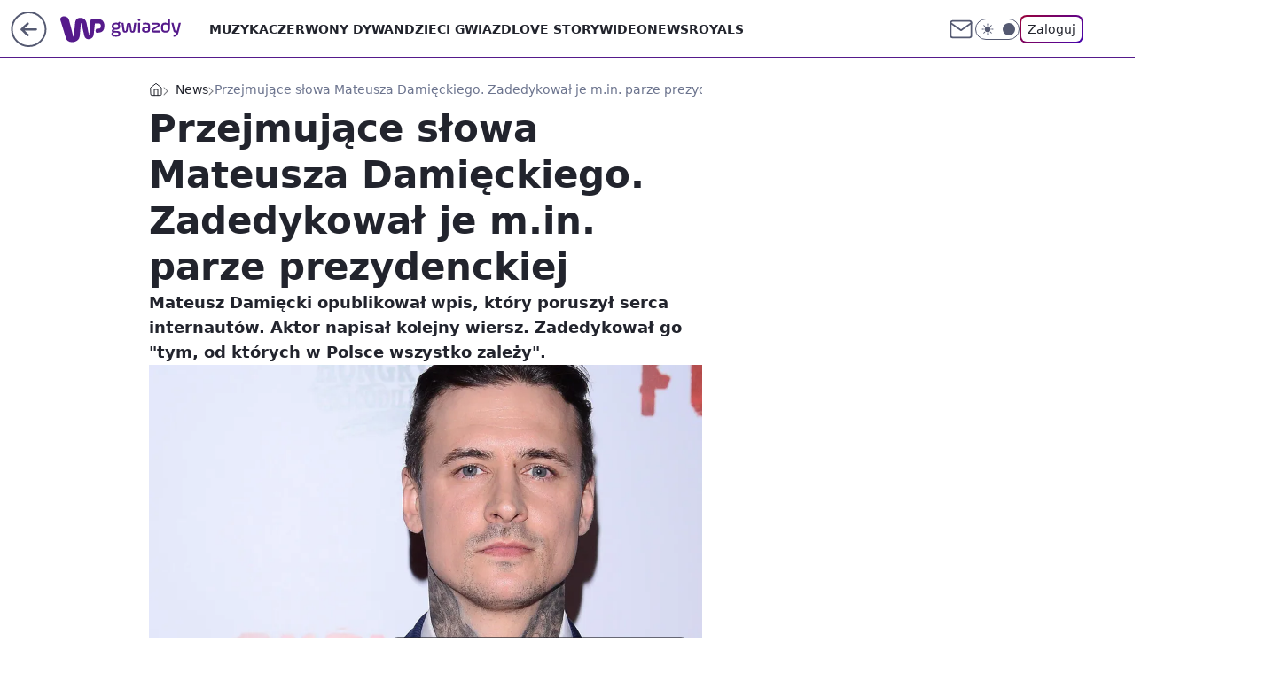

--- FILE ---
content_type: application/javascript
request_url: https://rek.www.wp.pl/gaf.js?rv=2&sn=gwiazdy&pvid=05573698912e2410a996&rekids=234609&phtml=gwiazdy.wp.pl%2Fwymowne-slowa-mateusza-damieckiego-kieruje-je-do-prezydenta-6702004649560704a&abtest=adtech%7CPRGM-1047%7CA%3Badtech%7CPU-335%7CB%3Badtech%7CPRG-3468%7CB%3Badtech%7CPRGM-1036%7CD%3Badtech%7CFP-76%7CA%3Badtech%7CPRGM-1356%7CA%3Badtech%7CPRGM-1419%7CC%3Badtech%7CPRGM-1589%7CA%3Badtech%7CPRGM-1576%7CD%3Badtech%7CPRGM-1443%7CA%3Badtech%7CPRGM-1421%7CA%3Badtech%7CPRGM-1587%7CD%3Badtech%7CPRGM-1215%7CC&PWA_adbd=0&darkmode=0&highLayout=0&layout=wide&navType=navigate&cdl=0&ctype=article&ciab=IAB1-2%2CIAB-v3-386%2CIAB11-4&cuct=PK-71&cid=6702004649560704&csystem=ncr&cdate=2021-11-06&ccategory=news&REKtagi=mateusz_damiecki%3Bandrzej_duda%3Bustawa_antyaborcyjna&vw=1280&vh=720&p1=0&spin=zcls3yen&bcv=2
body_size: 9080
content:
zcls3yen({"spin":"zcls3yen","bunch":234609,"context":{"dsa":false,"minor":false,"bidRequestId":"b5bf0944-c558-449b-aa64-6fe923eabceb","maConfig":{"timestamp":"2026-01-15T08:59:46.335Z"},"dfpConfig":{"timestamp":"2026-01-15T11:58:29.480Z"},"sda":[],"targeting":{"client":{},"server":{},"query":{"PWA_adbd":"0","REKtagi":"mateusz_damiecki;andrzej_duda;ustawa_antyaborcyjna","abtest":"adtech|PRGM-1047|A;adtech|PU-335|B;adtech|PRG-3468|B;adtech|PRGM-1036|D;adtech|FP-76|A;adtech|PRGM-1356|A;adtech|PRGM-1419|C;adtech|PRGM-1589|A;adtech|PRGM-1576|D;adtech|PRGM-1443|A;adtech|PRGM-1421|A;adtech|PRGM-1587|D;adtech|PRGM-1215|C","bcv":"2","ccategory":"news","cdate":"2021-11-06","cdl":"0","ciab":"IAB1-2,IAB-v3-386,IAB11-4","cid":"6702004649560704","csystem":"ncr","ctype":"article","cuct":"PK-71","darkmode":"0","highLayout":"0","layout":"wide","navType":"navigate","p1":"0","phtml":"gwiazdy.wp.pl/wymowne-slowa-mateusza-damieckiego-kieruje-je-do-prezydenta-6702004649560704a","pvid":"05573698912e2410a996","rekids":"234609","rv":"2","sn":"gwiazdy","spin":"zcls3yen","vh":"720","vw":"1280"}},"directOnly":0,"geo":{"country":"840","region":"","city":""},"statid":"","mlId":"","rshsd":"3","isRobot":false,"curr":{"EUR":4.2192,"USD":3.6346,"CHF":4.5302,"GBP":4.8692},"rv":"2","status":{"advf":2,"ma":2,"ma_ads-bidder":2,"ma_cpv-bidder":2,"ma_high-cpm-bidder":2}},"slots":{"10":{"delivered":"","campaign":null,"dfpConfig":null},"11":{"delivered":"1","campaign":null,"dfpConfig":{"placement":"/89844762/Desktop_Gwiazdy.wp.pl_x11_art","roshash":"DGOR","ceil":100,"sizes":[[336,280],[640,280],[300,250]],"namedSizes":["fluid"],"div":"div-gpt-ad-x11-art","targeting":{"DFPHASH":"ADLO","emptygaf":"0"},"gfp":"DGOR"}},"12":{"delivered":"1","campaign":null,"dfpConfig":{"placement":"/89844762/Desktop_Gwiazdy.wp.pl_x12_art","roshash":"DGOR","ceil":100,"sizes":[[336,280],[640,280],[300,250]],"namedSizes":["fluid"],"div":"div-gpt-ad-x12-art","targeting":{"DFPHASH":"ADLO","emptygaf":"0"},"gfp":"DGOR"}},"13":{"delivered":"1","campaign":null,"dfpConfig":{"placement":"/89844762/Desktop_Gwiazdy.wp.pl_x13_art","roshash":"DGOR","ceil":100,"sizes":[[336,280],[640,280],[300,250]],"namedSizes":["fluid"],"div":"div-gpt-ad-x13-art","targeting":{"DFPHASH":"ADLO","emptygaf":"0"},"gfp":"DGOR"}},"14":{"delivered":"1","campaign":{"id":"188334","adm":{"bunch":"234609","creations":[{"height":250,"showLabel":true,"src":"https://mamc.wpcdn.pl/188334/1768293280496/300x250_RABAT.jpg","trackers":{"click":[""],"cview":["//ma.wp.pl/ma.gif?clid=36d4f1d950aab392a9c26b186b340e10\u0026SN=gwiazdy\u0026pvid=05573698912e2410a996\u0026action=cvimp\u0026pg=gwiazdy.wp.pl\u0026par=slotSizeWxH%3D300x250%26creationID%3D1470422%26test%3D0%26order%3D258264%26ttl%3D1768790710%26platform%3D8%26ip%3DcgJVTPQw1usBZlxOnOMCx_BdClGf-V133uDlgV4wl00%26workfID%3D188334%26emission%3D3044832%26is_robot%3D0%26bidTimestamp%3D1768704310%26contentID%3D6702004649560704%26billing%3Dcpv%26geo%3D840%253B%253B%26publisherID%3D308%26domain%3Dgwiazdy.wp.pl%26cur%3DPLN%26editedTimestamp%3D1768293293%26hBidPrice%3DDGJNTcf%26tpID%3D1402919%26pricingModel%3Dlbl-5YMMmFm45UQWRkZYJ-BewseZlMxK5CG3mFY0EnE%26iabPageCategories%3D%26hBudgetRate%3DDGJNTcf%26device%3DPERSONAL_COMPUTER%26rekid%3D234609%26seatFee%3D3Uo_esA7a_Hybj2DAa8Ehw1AvNXS-kbX9wUCVv5CHoI%26client_id%3D77103%26source%3DTG%26pvid%3D05573698912e2410a996%26partnerID%3D%26bidderID%3D11%26utility%3DM-TyoXLAtsxNJGIJYCPAjH395e8MnnauHCFWTp9wH9UK29AzaKbB0gJFl78xFQoq%26conversionValue%3D0%26ssp%3Dwp.pl%26seatID%3D36d4f1d950aab392a9c26b186b340e10%26org_id%3D25%26is_adblock%3D0%26isDev%3Dfalse%26medium%3Ddisplay%26bidReqID%3Db5bf0944-c558-449b-aa64-6fe923eabceb%26targetDomain%3Dmokosh.pl%26iabSiteCategories%3D%26sn%3Dgwiazdy%26userID%3D__UNKNOWN_TELL_US__%26inver%3D2%26slotID%3D014"],"impression":["//ma.wp.pl/ma.gif?clid=36d4f1d950aab392a9c26b186b340e10\u0026SN=gwiazdy\u0026pvid=05573698912e2410a996\u0026action=delivery\u0026pg=gwiazdy.wp.pl\u0026par=billing%3Dcpv%26geo%3D840%253B%253B%26publisherID%3D308%26domain%3Dgwiazdy.wp.pl%26cur%3DPLN%26editedTimestamp%3D1768293293%26hBidPrice%3DDGJNTcf%26tpID%3D1402919%26pricingModel%3Dlbl-5YMMmFm45UQWRkZYJ-BewseZlMxK5CG3mFY0EnE%26iabPageCategories%3D%26hBudgetRate%3DDGJNTcf%26device%3DPERSONAL_COMPUTER%26rekid%3D234609%26seatFee%3D3Uo_esA7a_Hybj2DAa8Ehw1AvNXS-kbX9wUCVv5CHoI%26client_id%3D77103%26source%3DTG%26pvid%3D05573698912e2410a996%26partnerID%3D%26bidderID%3D11%26utility%3DM-TyoXLAtsxNJGIJYCPAjH395e8MnnauHCFWTp9wH9UK29AzaKbB0gJFl78xFQoq%26conversionValue%3D0%26ssp%3Dwp.pl%26seatID%3D36d4f1d950aab392a9c26b186b340e10%26org_id%3D25%26is_adblock%3D0%26isDev%3Dfalse%26medium%3Ddisplay%26bidReqID%3Db5bf0944-c558-449b-aa64-6fe923eabceb%26targetDomain%3Dmokosh.pl%26iabSiteCategories%3D%26sn%3Dgwiazdy%26userID%3D__UNKNOWN_TELL_US__%26inver%3D2%26slotID%3D014%26slotSizeWxH%3D300x250%26creationID%3D1470422%26test%3D0%26order%3D258264%26ttl%3D1768790710%26platform%3D8%26ip%3DcgJVTPQw1usBZlxOnOMCx_BdClGf-V133uDlgV4wl00%26workfID%3D188334%26emission%3D3044832%26is_robot%3D0%26bidTimestamp%3D1768704310%26contentID%3D6702004649560704"],"view":["//ma.wp.pl/ma.gif?clid=36d4f1d950aab392a9c26b186b340e10\u0026SN=gwiazdy\u0026pvid=05573698912e2410a996\u0026action=view\u0026pg=gwiazdy.wp.pl\u0026par=iabSiteCategories%3D%26sn%3Dgwiazdy%26userID%3D__UNKNOWN_TELL_US__%26inver%3D2%26slotID%3D014%26slotSizeWxH%3D300x250%26creationID%3D1470422%26test%3D0%26order%3D258264%26ttl%3D1768790710%26platform%3D8%26ip%3DcgJVTPQw1usBZlxOnOMCx_BdClGf-V133uDlgV4wl00%26workfID%3D188334%26emission%3D3044832%26is_robot%3D0%26bidTimestamp%3D1768704310%26contentID%3D6702004649560704%26billing%3Dcpv%26geo%3D840%253B%253B%26publisherID%3D308%26domain%3Dgwiazdy.wp.pl%26cur%3DPLN%26editedTimestamp%3D1768293293%26hBidPrice%3DDGJNTcf%26tpID%3D1402919%26pricingModel%3Dlbl-5YMMmFm45UQWRkZYJ-BewseZlMxK5CG3mFY0EnE%26iabPageCategories%3D%26hBudgetRate%3DDGJNTcf%26device%3DPERSONAL_COMPUTER%26rekid%3D234609%26seatFee%3D3Uo_esA7a_Hybj2DAa8Ehw1AvNXS-kbX9wUCVv5CHoI%26client_id%3D77103%26source%3DTG%26pvid%3D05573698912e2410a996%26partnerID%3D%26bidderID%3D11%26utility%3DM-TyoXLAtsxNJGIJYCPAjH395e8MnnauHCFWTp9wH9UK29AzaKbB0gJFl78xFQoq%26conversionValue%3D0%26ssp%3Dwp.pl%26seatID%3D36d4f1d950aab392a9c26b186b340e10%26org_id%3D25%26is_adblock%3D0%26isDev%3Dfalse%26medium%3Ddisplay%26bidReqID%3Db5bf0944-c558-449b-aa64-6fe923eabceb%26targetDomain%3Dmokosh.pl"]},"transparentPlaceholder":false,"type":"image","url":"https://mokosh.pl/pl/p/Trzyetapowy-zabieg-stymulujacy-odnowe-skory-Pokrzywa-z-mieta-3x7ml-/921?utm_source=wp.pl\u0026utm_medium=display\u0026utm_campaign=trzy-etapowy","width":300}],"redir":"https://ma.wp.pl/redirma?SN=gwiazdy\u0026pvid=05573698912e2410a996\u0026par=hBidPrice%3DDGJNTcf%26client_id%3D77103%26bidReqID%3Db5bf0944-c558-449b-aa64-6fe923eabceb%26userID%3D__UNKNOWN_TELL_US__%26creationID%3D1470422%26emission%3D3044832%26billing%3Dcpv%26domain%3Dgwiazdy.wp.pl%26targetDomain%3Dmokosh.pl%26iabSiteCategories%3D%26workfID%3D188334%26pricingModel%3Dlbl-5YMMmFm45UQWRkZYJ-BewseZlMxK5CG3mFY0EnE%26is_adblock%3D0%26sn%3Dgwiazdy%26publisherID%3D308%26iabPageCategories%3D%26seatFee%3D3Uo_esA7a_Hybj2DAa8Ehw1AvNXS-kbX9wUCVv5CHoI%26bidderID%3D11%26org_id%3D25%26test%3D0%26contentID%3D6702004649560704%26geo%3D840%253B%253B%26cur%3DPLN%26tpID%3D1402919%26pvid%3D05573698912e2410a996%26inver%3D2%26hBudgetRate%3DDGJNTcf%26device%3DPERSONAL_COMPUTER%26source%3DTG%26conversionValue%3D0%26seatID%3D36d4f1d950aab392a9c26b186b340e10%26medium%3Ddisplay%26platform%3D8%26editedTimestamp%3D1768293293%26rekid%3D234609%26isDev%3Dfalse%26slotID%3D014%26order%3D258264%26ttl%3D1768790710%26bidTimestamp%3D1768704310%26partnerID%3D%26utility%3DM-TyoXLAtsxNJGIJYCPAjH395e8MnnauHCFWTp9wH9UK29AzaKbB0gJFl78xFQoq%26ssp%3Dwp.pl%26slotSizeWxH%3D300x250%26ip%3DcgJVTPQw1usBZlxOnOMCx_BdClGf-V133uDlgV4wl00%26is_robot%3D0\u0026url=","slot":"14"},"creative":{"Id":"1470422","provider":"ma_cpv-bidder","roshash":"DGJM","height":250,"width":300,"touchpointId":"1402919","source":{"bidder":"cpv-bidder"}},"sellingModel":{"model":"CPM_INT"}},"dfpConfig":{"placement":"/89844762/Desktop_Gwiazdy.wp.pl_x14_art","roshash":"DGOR","ceil":100,"sizes":[[336,280],[640,280],[300,250]],"namedSizes":["fluid"],"div":"div-gpt-ad-x14-art","targeting":{"DFPHASH":"ADLO","emptygaf":"0"},"gfp":"DGOR"}},"15":{"delivered":"1","campaign":null,"dfpConfig":{"placement":"/89844762/Desktop_Gwiazdy.wp.pl_x15","roshash":"DGOR","ceil":100,"sizes":[[728,90],[970,300],[950,90],[980,120],[980,90],[970,150],[970,90],[970,250],[930,180],[950,200],[750,100],[970,66],[750,200],[960,90],[970,100],[750,300],[970,200],[950,300]],"namedSizes":["fluid"],"div":"div-gpt-ad-x15","targeting":{"DFPHASH":"ADLO","emptygaf":"0"},"gfp":"DGOR"}},"16":{"delivered":"1","campaign":null,"dfpConfig":{"placement":"/89844762/Desktop_Gwiazdy.wp.pl_x16","roshash":"DGOR","ceil":100,"sizes":[[728,90],[970,300],[950,90],[980,120],[980,90],[970,150],[970,90],[970,250],[930,180],[950,200],[750,100],[970,66],[750,200],[960,90],[970,100],[750,300],[970,200],[950,300]],"namedSizes":["fluid"],"div":"div-gpt-ad-x16","targeting":{"DFPHASH":"ADLO","emptygaf":"0"},"gfp":"DGOR"}},"17":{"delivered":"1","campaign":null,"dfpConfig":{"placement":"/89844762/Desktop_Gwiazdy.wp.pl_x17","roshash":"DGOR","ceil":100,"sizes":[[728,90],[970,300],[950,90],[980,120],[980,90],[970,150],[970,90],[970,250],[930,180],[950,200],[750,100],[970,66],[750,200],[960,90],[970,100],[750,300],[970,200],[950,300]],"namedSizes":["fluid"],"div":"div-gpt-ad-x17","targeting":{"DFPHASH":"ADLO","emptygaf":"0"},"gfp":"DGOR"}},"18":{"delivered":"1","campaign":null,"dfpConfig":{"placement":"/89844762/Desktop_Gwiazdy.wp.pl_x18","roshash":"DGOR","ceil":100,"sizes":[[728,90],[970,300],[950,90],[980,120],[980,90],[970,150],[970,90],[970,250],[930,180],[950,200],[750,100],[970,66],[750,200],[960,90],[970,100],[750,300],[970,200],[950,300]],"namedSizes":["fluid"],"div":"div-gpt-ad-x18","targeting":{"DFPHASH":"ADLO","emptygaf":"0"},"gfp":"DGOR"}},"19":{"delivered":"1","campaign":null,"dfpConfig":{"placement":"/89844762/Desktop_Gwiazdy.wp.pl_x19","roshash":"DGOR","ceil":100,"sizes":[[728,90],[970,300],[950,90],[980,120],[980,90],[970,150],[970,90],[970,250],[930,180],[950,200],[750,100],[970,66],[750,200],[960,90],[970,100],[750,300],[970,200],[950,300]],"namedSizes":["fluid"],"div":"div-gpt-ad-x19","targeting":{"DFPHASH":"ADLO","emptygaf":"0"},"gfp":"DGOR"}},"2":{"delivered":"1","campaign":{"id":"188195","capping":"PWAck=27120611\u0026PWAclt=2400\u0026tpl=1","adm":{"bunch":"234609","creations":[{"cbConfig":{"blur":false,"bottomBar":false,"fullPage":false,"message":"Przekierowanie za {{time}} sekund{{y}}","timeout":15000},"height":600,"pixels":["//ad.doubleclick.net/ddm/trackimp/N1731505.4954855HVP_POL/B34864612.437622079;dc_trk_aid=631201252;dc_trk_cid=248547714;ord=1768704310;dc_lat=;dc_rdid=;tag_for_child_directed_treatment=;tfua=;gdpr=${GDPR};gdpr_consent=${GDPR_CONSENT_755};ltd=${LIMITED_ADS};dc_tdv=1?"],"showLabel":false,"src":"https://mamc.wpcdn.pl/188195/1767968757465/1200x600/1200x600/index.html","trackers":{"click":[""],"cview":["//ma.wp.pl/ma.gif?clid=2756484462c54389dac6407e48e5709b\u0026SN=gwiazdy\u0026pvid=05573698912e2410a996\u0026action=cvimp\u0026pg=gwiazdy.wp.pl\u0026par=workfID%3D188195%26tpID%3D1402315%26seatID%3D2756484462c54389dac6407e48e5709b%26iabSiteCategories%3D%26conversionValue%3D0%26slotID%3D002%26cur%3DPLN%26utility%3DaJ3NgpvCu9xr2FzZhV9YkpmoloQ3VpmKasj6IAs97REBjdt21Soxgb3z7pdm0WGl%26medium%3Ddisplay%26bidReqID%3Db5bf0944-c558-449b-aa64-6fe923eabceb%26domain%3Dgwiazdy.wp.pl%26source%3DTG%26iabPageCategories%3D%26hBudgetRate%3DDGJOXgj%26partnerID%3D%26platform%3D8%26ip%3DAgb615BK0UyFKZWbBn9xt3Bi9m7iDuXMAknKFlDboWQ%26targetDomain%3Dpepco.pl%26org_id%3D25%26emission%3D3044619%26editedTimestamp%3D1767968859%26seatFee%3DeIy5YKGYZsGS5KrskeC9urs7_QK1LpLwhBKPThYsZPQ%26pricingModel%3DjqTorsK3CvfdaljY2qFYCrkkEgcVygPm-_MUbkzgtiY%26is_adblock%3D0%26pvid%3D05573698912e2410a996%26isDev%3Dfalse%26ssp%3Dwp.pl%26device%3DPERSONAL_COMPUTER%26rekid%3D234609%26order%3D265941%26ttl%3D1768790710%26userID%3D__UNKNOWN_TELL_US__%26publisherID%3D308%26inver%3D2%26slotSizeWxH%3D1200x600%26test%3D0%26billing%3Dcpv%26bidderID%3D11%26client_id%3D50141%26is_robot%3D0%26sn%3Dgwiazdy%26geo%3D840%253B%253B%26bidTimestamp%3D1768704310%26hBidPrice%3DDGJOXgj%26contentID%3D6702004649560704%26creationID%3D1469526"],"impression":["//ma.wp.pl/ma.gif?clid=2756484462c54389dac6407e48e5709b\u0026SN=gwiazdy\u0026pvid=05573698912e2410a996\u0026action=delivery\u0026pg=gwiazdy.wp.pl\u0026par=contentID%3D6702004649560704%26creationID%3D1469526%26workfID%3D188195%26tpID%3D1402315%26seatID%3D2756484462c54389dac6407e48e5709b%26iabSiteCategories%3D%26conversionValue%3D0%26slotID%3D002%26cur%3DPLN%26utility%3DaJ3NgpvCu9xr2FzZhV9YkpmoloQ3VpmKasj6IAs97REBjdt21Soxgb3z7pdm0WGl%26medium%3Ddisplay%26bidReqID%3Db5bf0944-c558-449b-aa64-6fe923eabceb%26domain%3Dgwiazdy.wp.pl%26source%3DTG%26iabPageCategories%3D%26hBudgetRate%3DDGJOXgj%26partnerID%3D%26platform%3D8%26ip%3DAgb615BK0UyFKZWbBn9xt3Bi9m7iDuXMAknKFlDboWQ%26targetDomain%3Dpepco.pl%26org_id%3D25%26emission%3D3044619%26editedTimestamp%3D1767968859%26seatFee%3DeIy5YKGYZsGS5KrskeC9urs7_QK1LpLwhBKPThYsZPQ%26pricingModel%3DjqTorsK3CvfdaljY2qFYCrkkEgcVygPm-_MUbkzgtiY%26is_adblock%3D0%26pvid%3D05573698912e2410a996%26isDev%3Dfalse%26ssp%3Dwp.pl%26device%3DPERSONAL_COMPUTER%26rekid%3D234609%26order%3D265941%26ttl%3D1768790710%26userID%3D__UNKNOWN_TELL_US__%26publisherID%3D308%26inver%3D2%26slotSizeWxH%3D1200x600%26test%3D0%26billing%3Dcpv%26bidderID%3D11%26client_id%3D50141%26is_robot%3D0%26sn%3Dgwiazdy%26geo%3D840%253B%253B%26bidTimestamp%3D1768704310%26hBidPrice%3DDGJOXgj"],"view":["//ma.wp.pl/ma.gif?clid=2756484462c54389dac6407e48e5709b\u0026SN=gwiazdy\u0026pvid=05573698912e2410a996\u0026action=view\u0026pg=gwiazdy.wp.pl\u0026par=platform%3D8%26ip%3DAgb615BK0UyFKZWbBn9xt3Bi9m7iDuXMAknKFlDboWQ%26targetDomain%3Dpepco.pl%26org_id%3D25%26emission%3D3044619%26editedTimestamp%3D1767968859%26seatFee%3DeIy5YKGYZsGS5KrskeC9urs7_QK1LpLwhBKPThYsZPQ%26pricingModel%3DjqTorsK3CvfdaljY2qFYCrkkEgcVygPm-_MUbkzgtiY%26is_adblock%3D0%26pvid%3D05573698912e2410a996%26isDev%3Dfalse%26ssp%3Dwp.pl%26device%3DPERSONAL_COMPUTER%26rekid%3D234609%26order%3D265941%26ttl%3D1768790710%26userID%3D__UNKNOWN_TELL_US__%26publisherID%3D308%26inver%3D2%26slotSizeWxH%3D1200x600%26test%3D0%26billing%3Dcpv%26bidderID%3D11%26client_id%3D50141%26is_robot%3D0%26sn%3Dgwiazdy%26geo%3D840%253B%253B%26bidTimestamp%3D1768704310%26hBidPrice%3DDGJOXgj%26contentID%3D6702004649560704%26creationID%3D1469526%26workfID%3D188195%26tpID%3D1402315%26seatID%3D2756484462c54389dac6407e48e5709b%26iabSiteCategories%3D%26conversionValue%3D0%26slotID%3D002%26cur%3DPLN%26utility%3DaJ3NgpvCu9xr2FzZhV9YkpmoloQ3VpmKasj6IAs97REBjdt21Soxgb3z7pdm0WGl%26medium%3Ddisplay%26bidReqID%3Db5bf0944-c558-449b-aa64-6fe923eabceb%26domain%3Dgwiazdy.wp.pl%26source%3DTG%26iabPageCategories%3D%26hBudgetRate%3DDGJOXgj%26partnerID%3D"]},"transparentPlaceholder":false,"type":"iframe","url":"https://ad.doubleclick.net/ddm/trackclk/N1731505.4954855HVP_POL/B34864612.437622079;dc_trk_aid=631201252;dc_trk_cid=248547714;dc_lat=;dc_rdid=;tag_for_child_directed_treatment=;tfua=;gdpr=${GDPR};gdpr_consent=${GDPR_CONSENT_755};ltd=${LIMITED_ADS};dc_tdv=1","width":1200}],"redir":"https://ma.wp.pl/redirma?SN=gwiazdy\u0026pvid=05573698912e2410a996\u0026par=seatID%3D2756484462c54389dac6407e48e5709b%26iabSiteCategories%3D%26ttl%3D1768790710%26userID%3D__UNKNOWN_TELL_US__%26creationID%3D1469526%26workfID%3D188195%26order%3D265941%26cur%3DPLN%26utility%3DaJ3NgpvCu9xr2FzZhV9YkpmoloQ3VpmKasj6IAs97REBjdt21Soxgb3z7pdm0WGl%26medium%3Ddisplay%26source%3DTG%26editedTimestamp%3D1767968859%26pvid%3D05573698912e2410a996%26isDev%3Dfalse%26conversionValue%3D0%26slotID%3D002%26targetDomain%3Dpepco.pl%26is_adblock%3D0%26ssp%3Dwp.pl%26device%3DPERSONAL_COMPUTER%26is_robot%3D0%26geo%3D840%253B%253B%26iabPageCategories%3D%26emission%3D3044619%26pricingModel%3DjqTorsK3CvfdaljY2qFYCrkkEgcVygPm-_MUbkzgtiY%26rekid%3D234609%26bidTimestamp%3D1768704310%26platform%3D8%26test%3D0%26client_id%3D50141%26hBidPrice%3DDGJOXgj%26partnerID%3D%26publisherID%3D308%26inver%3D2%26bidderID%3D11%26sn%3Dgwiazdy%26bidReqID%3Db5bf0944-c558-449b-aa64-6fe923eabceb%26domain%3Dgwiazdy.wp.pl%26slotSizeWxH%3D1200x600%26billing%3Dcpv%26hBudgetRate%3DDGJOXgj%26ip%3DAgb615BK0UyFKZWbBn9xt3Bi9m7iDuXMAknKFlDboWQ%26org_id%3D25%26seatFee%3DeIy5YKGYZsGS5KrskeC9urs7_QK1LpLwhBKPThYsZPQ%26contentID%3D6702004649560704%26tpID%3D1402315\u0026url=","slot":"2"},"creative":{"Id":"1469526","provider":"ma_cpv-bidder","roshash":"FOWZ","height":600,"width":1200,"touchpointId":"1402315","source":{"bidder":"cpv-bidder"}},"sellingModel":{"model":"CPM_INT"}},"dfpConfig":{"placement":"/89844762/Desktop_Gwiazdy.wp.pl_x02","roshash":"FOWZ","ceil":100,"sizes":[[970,300],[970,600],[750,300],[950,300],[980,600],[1920,870],[1200,600],[750,400],[960,640]],"namedSizes":["fluid"],"div":"div-gpt-ad-x02","targeting":{"DFPHASH":"CLTW","emptygaf":"0"},"gfp":"EMPS"}},"24":{"delivered":"","campaign":null,"dfpConfig":null},"25":{"delivered":"1","campaign":null,"dfpConfig":{"placement":"/89844762/Desktop_Gwiazdy.wp.pl_x25_art","roshash":"DGOR","ceil":100,"sizes":[[336,280],[640,280],[300,250]],"namedSizes":["fluid"],"div":"div-gpt-ad-x25-art","targeting":{"DFPHASH":"ADLO","emptygaf":"0"},"gfp":"DGOR"}},"27":{"delivered":"1","campaign":null,"dfpConfig":{"placement":"/89844762/Desktop_Gwiazdy.wp.pl_x27_art","roshash":"DGOR","ceil":100,"sizes":[[160,600]],"namedSizes":["fluid"],"div":"div-gpt-ad-x27-art","targeting":{"DFPHASH":"ADLO","emptygaf":"0"},"gfp":"DGOR"}},"28":{"delivered":"","campaign":null,"dfpConfig":null},"29":{"lazy":1,"delivered":"1","campaign":{"id":"188161","adm":{"bunch":"234609","creations":[{"height":250,"showLabel":true,"src":"https://mamc.wpcdn.pl/188161/1767956408070/WP_Dreams_300x250.jpg","trackers":{"click":[""],"cview":["//ma.wp.pl/ma.gif?clid=36d4f1d950aab392a9c26b186b340e10\u0026SN=gwiazdy\u0026pvid=05573698912e2410a996\u0026action=cvimp\u0026pg=gwiazdy.wp.pl\u0026par=userID%3D__UNKNOWN_TELL_US__%26editedTimestamp%3D1767956429%26sn%3Dgwiazdy%26geo%3D840%253B%253B%26hBidPrice%3DEHNSaflswCGQ%26utility%3Dnax714ajcknlYLSXdSwtX0sqXQ2M44CJ_5b158NoKpNzgtDon4u4aICEuoXUpCVr%26device%3DPERSONAL_COMPUTER%26creationID%3D1469370%26targetDomain%3Dbestfilm.pl%26pvid%3D05573698912e2410a996%26bidTimestamp%3D1768704310%26partnerID%3D%26inver%3D2%26domain%3Dgwiazdy.wp.pl%26cur%3DPLN%26workfID%3D188161%26seatFee%3DqCpZ6CXS82VtO6d15l17et1bgMKVof5BmA9kjICZ1vw%26iabPageCategories%3D%26isDev%3Dfalse%26conversionValue%3D0%26publisherID%3D308%26client_id%3D29799%26org_id%3D25%26order%3D265877%26iabSiteCategories%3D%26is_adblock%3D0%26hBudgetRate%3DDGJNXdl%26platform%3D8%26tpID%3D1402083%26source%3DTG%26is_robot%3D0%26bidderID%3D11%26emission%3D3044433%26pricingModel%3Dl_2at5eIZ4wS7nHrCUj3oiyKTk7D-aKrtRn8gM8orck%26ssp%3Dwp.pl%26rekid%3D234609%26ip%3DPibz6-eJtXXHe8mUTvryduVncZPjrgY9oTvocBEr40w%26slotID%3D029%26billing%3Dcpv%26medium%3Ddisplay%26bidReqID%3Db5bf0944-c558-449b-aa64-6fe923eabceb%26slotSizeWxH%3D300x250%26test%3D0%26seatID%3D36d4f1d950aab392a9c26b186b340e10%26ttl%3D1768790710%26contentID%3D6702004649560704"],"impression":["//ma.wp.pl/ma.gif?clid=36d4f1d950aab392a9c26b186b340e10\u0026SN=gwiazdy\u0026pvid=05573698912e2410a996\u0026action=delivery\u0026pg=gwiazdy.wp.pl\u0026par=geo%3D840%253B%253B%26hBidPrice%3DEHNSaflswCGQ%26utility%3Dnax714ajcknlYLSXdSwtX0sqXQ2M44CJ_5b158NoKpNzgtDon4u4aICEuoXUpCVr%26device%3DPERSONAL_COMPUTER%26creationID%3D1469370%26targetDomain%3Dbestfilm.pl%26pvid%3D05573698912e2410a996%26bidTimestamp%3D1768704310%26partnerID%3D%26inver%3D2%26domain%3Dgwiazdy.wp.pl%26cur%3DPLN%26workfID%3D188161%26seatFee%3DqCpZ6CXS82VtO6d15l17et1bgMKVof5BmA9kjICZ1vw%26iabPageCategories%3D%26isDev%3Dfalse%26conversionValue%3D0%26publisherID%3D308%26client_id%3D29799%26org_id%3D25%26order%3D265877%26iabSiteCategories%3D%26is_adblock%3D0%26hBudgetRate%3DDGJNXdl%26platform%3D8%26tpID%3D1402083%26source%3DTG%26is_robot%3D0%26bidderID%3D11%26emission%3D3044433%26pricingModel%3Dl_2at5eIZ4wS7nHrCUj3oiyKTk7D-aKrtRn8gM8orck%26ssp%3Dwp.pl%26rekid%3D234609%26ip%3DPibz6-eJtXXHe8mUTvryduVncZPjrgY9oTvocBEr40w%26slotID%3D029%26billing%3Dcpv%26medium%3Ddisplay%26bidReqID%3Db5bf0944-c558-449b-aa64-6fe923eabceb%26slotSizeWxH%3D300x250%26test%3D0%26seatID%3D36d4f1d950aab392a9c26b186b340e10%26ttl%3D1768790710%26contentID%3D6702004649560704%26userID%3D__UNKNOWN_TELL_US__%26editedTimestamp%3D1767956429%26sn%3Dgwiazdy"],"view":["//ma.wp.pl/ma.gif?clid=36d4f1d950aab392a9c26b186b340e10\u0026SN=gwiazdy\u0026pvid=05573698912e2410a996\u0026action=view\u0026pg=gwiazdy.wp.pl\u0026par=bidTimestamp%3D1768704310%26partnerID%3D%26inver%3D2%26domain%3Dgwiazdy.wp.pl%26cur%3DPLN%26workfID%3D188161%26seatFee%3DqCpZ6CXS82VtO6d15l17et1bgMKVof5BmA9kjICZ1vw%26iabPageCategories%3D%26isDev%3Dfalse%26conversionValue%3D0%26publisherID%3D308%26client_id%3D29799%26org_id%3D25%26order%3D265877%26iabSiteCategories%3D%26is_adblock%3D0%26hBudgetRate%3DDGJNXdl%26platform%3D8%26tpID%3D1402083%26source%3DTG%26is_robot%3D0%26bidderID%3D11%26emission%3D3044433%26pricingModel%3Dl_2at5eIZ4wS7nHrCUj3oiyKTk7D-aKrtRn8gM8orck%26ssp%3Dwp.pl%26rekid%3D234609%26ip%3DPibz6-eJtXXHe8mUTvryduVncZPjrgY9oTvocBEr40w%26slotID%3D029%26billing%3Dcpv%26medium%3Ddisplay%26bidReqID%3Db5bf0944-c558-449b-aa64-6fe923eabceb%26slotSizeWxH%3D300x250%26test%3D0%26seatID%3D36d4f1d950aab392a9c26b186b340e10%26ttl%3D1768790710%26contentID%3D6702004649560704%26userID%3D__UNKNOWN_TELL_US__%26editedTimestamp%3D1767956429%26sn%3Dgwiazdy%26geo%3D840%253B%253B%26hBidPrice%3DEHNSaflswCGQ%26utility%3Dnax714ajcknlYLSXdSwtX0sqXQ2M44CJ_5b158NoKpNzgtDon4u4aICEuoXUpCVr%26device%3DPERSONAL_COMPUTER%26creationID%3D1469370%26targetDomain%3Dbestfilm.pl%26pvid%3D05573698912e2410a996"]},"transparentPlaceholder":false,"type":"image","url":"https://bestfilm.pl/catalogue/dreams","width":300}],"redir":"https://ma.wp.pl/redirma?SN=gwiazdy\u0026pvid=05573698912e2410a996\u0026par=slotSizeWxH%3D300x250%26inver%3D2%26domain%3Dgwiazdy.wp.pl%26cur%3DPLN%26seatFee%3DqCpZ6CXS82VtO6d15l17et1bgMKVof5BmA9kjICZ1vw%26publisherID%3D308%26client_id%3D29799%26tpID%3D1402083%26isDev%3Dfalse%26platform%3D8%26bidderID%3D11%26medium%3Ddisplay%26hBidPrice%3DEHNSaflswCGQ%26utility%3Dnax714ajcknlYLSXdSwtX0sqXQ2M44CJ_5b158NoKpNzgtDon4u4aICEuoXUpCVr%26org_id%3D25%26is_robot%3D0%26workfID%3D188161%26iabPageCategories%3D%26targetDomain%3Dbestfilm.pl%26test%3D0%26ttl%3D1768790710%26editedTimestamp%3D1767956429%26bidTimestamp%3D1768704310%26source%3DTG%26pvid%3D05573698912e2410a996%26partnerID%3D%26conversionValue%3D0%26emission%3D3044433%26ssp%3Dwp.pl%26rekid%3D234609%26ip%3DPibz6-eJtXXHe8mUTvryduVncZPjrgY9oTvocBEr40w%26slotID%3D029%26creationID%3D1469370%26seatID%3D36d4f1d950aab392a9c26b186b340e10%26contentID%3D6702004649560704%26sn%3Dgwiazdy%26pricingModel%3Dl_2at5eIZ4wS7nHrCUj3oiyKTk7D-aKrtRn8gM8orck%26billing%3Dcpv%26bidReqID%3Db5bf0944-c558-449b-aa64-6fe923eabceb%26is_adblock%3D0%26device%3DPERSONAL_COMPUTER%26userID%3D__UNKNOWN_TELL_US__%26geo%3D840%253B%253B%26order%3D265877%26iabSiteCategories%3D%26hBudgetRate%3DDGJNXdl\u0026url=","slot":"29"},"creative":{"Id":"1469370","provider":"ma_cpv-bidder","roshash":"DGJM","height":250,"width":300,"touchpointId":"1402083","source":{"bidder":"cpv-bidder"}},"sellingModel":{"model":"CPV_INT"}},"dfpConfig":null},"3":{"lazy":1,"delivered":"1","campaign":{"id":"187847","capping":"PWAck=27120553\u0026PWAclt=2400","adm":{"bunch":"234609","creations":[{"height":300,"pixels":["//ad.doubleclick.net/ddm/trackimp/N5716.276442.WIRTUALNAPOLSKA/B34813585.437353535;dc_trk_aid=630583473;dc_trk_cid=247581064;ord=1768704310;dc_lat=;dc_rdid=;tag_for_child_directed_treatment=;tfua=;gdpr=${GDPR};gdpr_consent=${GDPR_CONSENT_755};ltd=${LIMITED_ADS};dc_tdv=1?"],"showLabel":true,"src":"https://mamc.wpcdn.pl/187847/1767610267007/Mega_Double_Billboard_970x300px.jpg","trackers":{"click":[""],"cview":["//ma.wp.pl/ma.gif?clid=dca45526c17aa056cf0f889dbba57020\u0026SN=gwiazdy\u0026pvid=05573698912e2410a996\u0026action=cvimp\u0026pg=gwiazdy.wp.pl\u0026par=creationID%3D1465963%26targetDomain%3Demirates.com%26client_id%3D13241%26org_id%3D25%26iabSiteCategories%3D%26is_robot%3D0%26partnerID%3D%26utility%3D6NMPRjsTEYCI_NHff5M9yAlU6MnTLAS14UzXx1td3Esl5-dW6QH3bi5J8joQnvTj%26ip%3DCMH6KUJ7BTxGW_kvc-XzE0mbPRHy5XHQpvzz6JC9u6g%26seatID%3Ddca45526c17aa056cf0f889dbba57020%26emission%3D3040876%26bidTimestamp%3D1768704310%26platform%3D8%26source%3DTG%26ssp%3Dwp.pl%26rekid%3D234609%26publisherID%3D308%26slotSizeWxH%3D970x300%26ttl%3D1768790710%26geo%3D840%253B%253B%26bidReqID%3Db5bf0944-c558-449b-aa64-6fe923eabceb%26device%3DPERSONAL_COMPUTER%26inver%3D2%26slotID%3D003%26test%3D0%26conversionValue%3D0%26userID%3D__UNKNOWN_TELL_US__%26tpID%3D1400041%26order%3D264730%26pvid%3D05573698912e2410a996%26contentID%3D6702004649560704%26domain%3Dgwiazdy.wp.pl%26workfID%3D187847%26seatFee%3DFm5X6HVrnxndJlA50J87ayYUihp3eIeQr6AXz9UMJnk%26billing%3Dcpv%26editedTimestamp%3D1767778810%26iabPageCategories%3D%26is_adblock%3D0%26hBudgetRate%3DDGJObeh%26cur%3DPLN%26pricingModel%3DHVzpG7W1dPBRlOSxsx31TIWg4XPrA72PFBIbgk3rv-Y%26sn%3Dgwiazdy%26hBidPrice%3DFJPZafpxJVdj%26bidderID%3D11%26isDev%3Dfalse%26medium%3Ddisplay"],"impression":["//ma.wp.pl/ma.gif?clid=dca45526c17aa056cf0f889dbba57020\u0026SN=gwiazdy\u0026pvid=05573698912e2410a996\u0026action=delivery\u0026pg=gwiazdy.wp.pl\u0026par=contentID%3D6702004649560704%26domain%3Dgwiazdy.wp.pl%26workfID%3D187847%26seatFee%3DFm5X6HVrnxndJlA50J87ayYUihp3eIeQr6AXz9UMJnk%26billing%3Dcpv%26editedTimestamp%3D1767778810%26iabPageCategories%3D%26is_adblock%3D0%26hBudgetRate%3DDGJObeh%26cur%3DPLN%26pricingModel%3DHVzpG7W1dPBRlOSxsx31TIWg4XPrA72PFBIbgk3rv-Y%26sn%3Dgwiazdy%26hBidPrice%3DFJPZafpxJVdj%26bidderID%3D11%26isDev%3Dfalse%26medium%3Ddisplay%26creationID%3D1465963%26targetDomain%3Demirates.com%26client_id%3D13241%26org_id%3D25%26iabSiteCategories%3D%26is_robot%3D0%26partnerID%3D%26utility%3D6NMPRjsTEYCI_NHff5M9yAlU6MnTLAS14UzXx1td3Esl5-dW6QH3bi5J8joQnvTj%26ip%3DCMH6KUJ7BTxGW_kvc-XzE0mbPRHy5XHQpvzz6JC9u6g%26seatID%3Ddca45526c17aa056cf0f889dbba57020%26emission%3D3040876%26bidTimestamp%3D1768704310%26platform%3D8%26source%3DTG%26ssp%3Dwp.pl%26rekid%3D234609%26publisherID%3D308%26slotSizeWxH%3D970x300%26ttl%3D1768790710%26geo%3D840%253B%253B%26bidReqID%3Db5bf0944-c558-449b-aa64-6fe923eabceb%26device%3DPERSONAL_COMPUTER%26inver%3D2%26slotID%3D003%26test%3D0%26conversionValue%3D0%26userID%3D__UNKNOWN_TELL_US__%26tpID%3D1400041%26order%3D264730%26pvid%3D05573698912e2410a996"],"view":["//ma.wp.pl/ma.gif?clid=dca45526c17aa056cf0f889dbba57020\u0026SN=gwiazdy\u0026pvid=05573698912e2410a996\u0026action=view\u0026pg=gwiazdy.wp.pl\u0026par=client_id%3D13241%26org_id%3D25%26iabSiteCategories%3D%26is_robot%3D0%26partnerID%3D%26utility%3D6NMPRjsTEYCI_NHff5M9yAlU6MnTLAS14UzXx1td3Esl5-dW6QH3bi5J8joQnvTj%26ip%3DCMH6KUJ7BTxGW_kvc-XzE0mbPRHy5XHQpvzz6JC9u6g%26seatID%3Ddca45526c17aa056cf0f889dbba57020%26emission%3D3040876%26bidTimestamp%3D1768704310%26platform%3D8%26source%3DTG%26ssp%3Dwp.pl%26rekid%3D234609%26publisherID%3D308%26slotSizeWxH%3D970x300%26ttl%3D1768790710%26geo%3D840%253B%253B%26bidReqID%3Db5bf0944-c558-449b-aa64-6fe923eabceb%26device%3DPERSONAL_COMPUTER%26inver%3D2%26slotID%3D003%26test%3D0%26conversionValue%3D0%26userID%3D__UNKNOWN_TELL_US__%26tpID%3D1400041%26order%3D264730%26pvid%3D05573698912e2410a996%26contentID%3D6702004649560704%26domain%3Dgwiazdy.wp.pl%26workfID%3D187847%26seatFee%3DFm5X6HVrnxndJlA50J87ayYUihp3eIeQr6AXz9UMJnk%26billing%3Dcpv%26editedTimestamp%3D1767778810%26iabPageCategories%3D%26is_adblock%3D0%26hBudgetRate%3DDGJObeh%26cur%3DPLN%26pricingModel%3DHVzpG7W1dPBRlOSxsx31TIWg4XPrA72PFBIbgk3rv-Y%26sn%3Dgwiazdy%26hBidPrice%3DFJPZafpxJVdj%26bidderID%3D11%26isDev%3Dfalse%26medium%3Ddisplay%26creationID%3D1465963%26targetDomain%3Demirates.com"]},"transparentPlaceholder":false,"type":"image","url":"https://ad.doubleclick.net/ddm/trackclk/N5716.276442.WIRTUALNAPOLSKA/B34813585.437353535;dc_trk_aid=630583473;dc_trk_cid=247581064;dc_lat=;dc_rdid=;tag_for_child_directed_treatment=;tfua=;gdpr=${GDPR};gdpr_consent=${GDPR_CONSENT_755};ltd=${LIMITED_ADS};dc_tdv=1","viewability":{"scripts":["//pixel.adsafeprotected.com/rjss/st/2753620/91846517/skeleton.js"]},"width":970}],"redir":"https://ma.wp.pl/redirma?SN=gwiazdy\u0026pvid=05573698912e2410a996\u0026par=hBudgetRate%3DDGJObeh%26sn%3Dgwiazdy%26targetDomain%3Demirates.com%26device%3DPERSONAL_COMPUTER%26test%3D0%26billing%3Dcpv%26is_adblock%3D0%26pricingModel%3DHVzpG7W1dPBRlOSxsx31TIWg4XPrA72PFBIbgk3rv-Y%26client_id%3D13241%26partnerID%3D%26seatID%3Ddca45526c17aa056cf0f889dbba57020%26slotID%3D003%26tpID%3D1400041%26pvid%3D05573698912e2410a996%26contentID%3D6702004649560704%26editedTimestamp%3D1767778810%26iabPageCategories%3D%26hBidPrice%3DFJPZafpxJVdj%26creationID%3D1465963%26rekid%3D234609%26userID%3D__UNKNOWN_TELL_US__%26domain%3Dgwiazdy.wp.pl%26workfID%3D187847%26seatFee%3DFm5X6HVrnxndJlA50J87ayYUihp3eIeQr6AXz9UMJnk%26cur%3DPLN%26isDev%3Dfalse%26emission%3D3040876%26inver%3D2%26utility%3D6NMPRjsTEYCI_NHff5M9yAlU6MnTLAS14UzXx1td3Esl5-dW6QH3bi5J8joQnvTj%26org_id%3D25%26iabSiteCategories%3D%26is_robot%3D0%26ip%3DCMH6KUJ7BTxGW_kvc-XzE0mbPRHy5XHQpvzz6JC9u6g%26platform%3D8%26source%3DTG%26geo%3D840%253B%253B%26bidReqID%3Db5bf0944-c558-449b-aa64-6fe923eabceb%26bidderID%3D11%26medium%3Ddisplay%26bidTimestamp%3D1768704310%26conversionValue%3D0%26ssp%3Dwp.pl%26publisherID%3D308%26slotSizeWxH%3D970x300%26ttl%3D1768790710%26order%3D264730\u0026url=","slot":"3"},"creative":{"Id":"1465963","provider":"ma_cpv-bidder","roshash":"FJPZ","height":300,"width":970,"touchpointId":"1400041","source":{"bidder":"cpv-bidder"}},"sellingModel":{"model":"CPV_INT"}},"dfpConfig":{"placement":"/89844762/Desktop_Gwiazdy.wp.pl_x03_art","roshash":"FJQT","ceil":100,"sizes":[[728,90],[970,300],[950,90],[980,120],[980,90],[970,150],[970,90],[970,250],[930,180],[950,200],[750,100],[970,66],[750,200],[960,90],[970,100],[750,300],[970,200],[950,300]],"namedSizes":["fluid"],"div":"div-gpt-ad-x03-art","targeting":{"DFPHASH":"CGNQ","emptygaf":"0"},"gfp":"DGOR"}},"32":{"delivered":"1","campaign":null,"dfpConfig":{"placement":"/89844762/Desktop_Gwiazdy.wp.pl_x32_art","roshash":"DGOR","ceil":100,"sizes":[[336,280],[640,280],[300,250]],"namedSizes":["fluid"],"div":"div-gpt-ad-x32-art","targeting":{"DFPHASH":"ADLO","emptygaf":"0"},"gfp":"DGOR"}},"33":{"delivered":"1","campaign":null,"dfpConfig":{"placement":"/89844762/Desktop_Gwiazdy.wp.pl_x33_art","roshash":"DGOR","ceil":100,"sizes":[[336,280],[640,280],[300,250]],"namedSizes":["fluid"],"div":"div-gpt-ad-x33-art","targeting":{"DFPHASH":"ADLO","emptygaf":"0"},"gfp":"DGOR"}},"34":{"lazy":1,"delivered":"1","campaign":{"id":"188194","adm":{"bunch":"234609","creations":[{"height":250,"showLabel":true,"src":"https://mamc.wpcdn.pl/188194/1767968844721/autopromo_300x250.jpeg","trackers":{"click":[""],"cview":["//ma.wp.pl/ma.gif?clid=36d4f1d950aab392a9c26b186b340e10\u0026SN=gwiazdy\u0026pvid=05573698912e2410a996\u0026action=cvimp\u0026pg=gwiazdy.wp.pl\u0026par=cur%3DPLN%26seatFee%3DLk0NA_-hIukvhRWYBtLgR_3Plj5OqZiJUPJzm2G-iww%26iabPageCategories%3D%26iabSiteCategories%3D%26is_robot%3D0%26utility%3D_Ir9mRlMDJQwzjR_qofmOG9tfLFxOqDDpDiSbGjXdxY_FYFC0oO4LtsfkOPNaa1U%26medium%3Ddisplay%26bidReqID%3Db5bf0944-c558-449b-aa64-6fe923eabceb%26slotID%3D034%26seatID%3D36d4f1d950aab392a9c26b186b340e10%26editedTimestamp%3D1767969656%26sn%3Dgwiazdy%26contentID%3D6702004649560704%26ssp%3Dwp.pl%26userID%3D__UNKNOWN_TELL_US__%26test%3D0%26client_id%3D43444%26conversionValue%3D0%26rekid%3D234609%26creationID%3D1469530%26order%3D265827%26source%3DTG%26ttl%3D1768790710%26hBudgetRate%3DDGJMPSV%26partnerID%3D%26device%3DPERSONAL_COMPUTER%26bidTimestamp%3D1768704310%26workfID%3D188194%26tpID%3D1402313%26org_id%3D25%26hBidPrice%3DDGJMPSV%26bidderID%3D11%26isDev%3Dfalse%26slotSizeWxH%3D300x250%26billing%3Dcpv%26emission%3D3044175%26is_adblock%3D0%26pvid%3D05573698912e2410a996%26platform%3D8%26domain%3Dgwiazdy.wp.pl%26targetDomain%3Dwp.pl%26pricingModel%3DtrLCeBNywC5jdTE-amBuLJvPzpgSa3RMpvyPUO898pk%26geo%3D840%253B%253B%26publisherID%3D308%26inver%3D2%26ip%3DLJ3YFuhMtHJv75l_wNOqEHfZdFpygffZTZstml10Yfs"],"impression":["//ma.wp.pl/ma.gif?clid=36d4f1d950aab392a9c26b186b340e10\u0026SN=gwiazdy\u0026pvid=05573698912e2410a996\u0026action=delivery\u0026pg=gwiazdy.wp.pl\u0026par=conversionValue%3D0%26rekid%3D234609%26creationID%3D1469530%26order%3D265827%26source%3DTG%26ttl%3D1768790710%26hBudgetRate%3DDGJMPSV%26partnerID%3D%26device%3DPERSONAL_COMPUTER%26bidTimestamp%3D1768704310%26workfID%3D188194%26tpID%3D1402313%26org_id%3D25%26hBidPrice%3DDGJMPSV%26bidderID%3D11%26isDev%3Dfalse%26slotSizeWxH%3D300x250%26billing%3Dcpv%26emission%3D3044175%26is_adblock%3D0%26pvid%3D05573698912e2410a996%26platform%3D8%26domain%3Dgwiazdy.wp.pl%26targetDomain%3Dwp.pl%26pricingModel%3DtrLCeBNywC5jdTE-amBuLJvPzpgSa3RMpvyPUO898pk%26geo%3D840%253B%253B%26publisherID%3D308%26inver%3D2%26ip%3DLJ3YFuhMtHJv75l_wNOqEHfZdFpygffZTZstml10Yfs%26cur%3DPLN%26seatFee%3DLk0NA_-hIukvhRWYBtLgR_3Plj5OqZiJUPJzm2G-iww%26iabPageCategories%3D%26iabSiteCategories%3D%26is_robot%3D0%26utility%3D_Ir9mRlMDJQwzjR_qofmOG9tfLFxOqDDpDiSbGjXdxY_FYFC0oO4LtsfkOPNaa1U%26medium%3Ddisplay%26bidReqID%3Db5bf0944-c558-449b-aa64-6fe923eabceb%26slotID%3D034%26seatID%3D36d4f1d950aab392a9c26b186b340e10%26editedTimestamp%3D1767969656%26sn%3Dgwiazdy%26contentID%3D6702004649560704%26ssp%3Dwp.pl%26userID%3D__UNKNOWN_TELL_US__%26test%3D0%26client_id%3D43444"],"view":["//ma.wp.pl/ma.gif?clid=36d4f1d950aab392a9c26b186b340e10\u0026SN=gwiazdy\u0026pvid=05573698912e2410a996\u0026action=view\u0026pg=gwiazdy.wp.pl\u0026par=conversionValue%3D0%26rekid%3D234609%26creationID%3D1469530%26order%3D265827%26source%3DTG%26ttl%3D1768790710%26hBudgetRate%3DDGJMPSV%26partnerID%3D%26device%3DPERSONAL_COMPUTER%26bidTimestamp%3D1768704310%26workfID%3D188194%26tpID%3D1402313%26org_id%3D25%26hBidPrice%3DDGJMPSV%26bidderID%3D11%26isDev%3Dfalse%26slotSizeWxH%3D300x250%26billing%3Dcpv%26emission%3D3044175%26is_adblock%3D0%26pvid%3D05573698912e2410a996%26platform%3D8%26domain%3Dgwiazdy.wp.pl%26targetDomain%3Dwp.pl%26pricingModel%3DtrLCeBNywC5jdTE-amBuLJvPzpgSa3RMpvyPUO898pk%26geo%3D840%253B%253B%26publisherID%3D308%26inver%3D2%26ip%3DLJ3YFuhMtHJv75l_wNOqEHfZdFpygffZTZstml10Yfs%26cur%3DPLN%26seatFee%3DLk0NA_-hIukvhRWYBtLgR_3Plj5OqZiJUPJzm2G-iww%26iabPageCategories%3D%26iabSiteCategories%3D%26is_robot%3D0%26utility%3D_Ir9mRlMDJQwzjR_qofmOG9tfLFxOqDDpDiSbGjXdxY_FYFC0oO4LtsfkOPNaa1U%26medium%3Ddisplay%26bidReqID%3Db5bf0944-c558-449b-aa64-6fe923eabceb%26slotID%3D034%26seatID%3D36d4f1d950aab392a9c26b186b340e10%26editedTimestamp%3D1767969656%26sn%3Dgwiazdy%26contentID%3D6702004649560704%26ssp%3Dwp.pl%26userID%3D__UNKNOWN_TELL_US__%26test%3D0%26client_id%3D43444"]},"transparentPlaceholder":false,"type":"image","url":"https://pilot.wp.pl/program/tv-puls-hd/?utm_source=autopromo\u0026utm_medium=display\u0026utm_campaign=2024_puls","width":300}],"redir":"https://ma.wp.pl/redirma?SN=gwiazdy\u0026pvid=05573698912e2410a996\u0026par=workfID%3D188194%26bidderID%3D11%26cur%3DPLN%26seatID%3D36d4f1d950aab392a9c26b186b340e10%26partnerID%3D%26hBidPrice%3DDGJMPSV%26tpID%3D1402313%26org_id%3D25%26slotSizeWxH%3D300x250%26domain%3Dgwiazdy.wp.pl%26ssp%3Dwp.pl%26hBudgetRate%3DDGJMPSV%26is_adblock%3D0%26publisherID%3D308%26sn%3Dgwiazdy%26ttl%3D1768790710%26bidTimestamp%3D1768704310%26emission%3D3044175%26pvid%3D05573698912e2410a996%26targetDomain%3Dwp.pl%26iabPageCategories%3D%26iabSiteCategories%3D%26utility%3D_Ir9mRlMDJQwzjR_qofmOG9tfLFxOqDDpDiSbGjXdxY_FYFC0oO4LtsfkOPNaa1U%26slotID%3D034%26conversionValue%3D0%26platform%3D8%26pricingModel%3DtrLCeBNywC5jdTE-amBuLJvPzpgSa3RMpvyPUO898pk%26bidReqID%3Db5bf0944-c558-449b-aa64-6fe923eabceb%26editedTimestamp%3D1767969656%26userID%3D__UNKNOWN_TELL_US__%26test%3D0%26creationID%3D1469530%26source%3DTG%26isDev%3Dfalse%26billing%3Dcpv%26seatFee%3DLk0NA_-hIukvhRWYBtLgR_3Plj5OqZiJUPJzm2G-iww%26rekid%3D234609%26device%3DPERSONAL_COMPUTER%26geo%3D840%253B%253B%26inver%3D2%26ip%3DLJ3YFuhMtHJv75l_wNOqEHfZdFpygffZTZstml10Yfs%26is_robot%3D0%26medium%3Ddisplay%26contentID%3D6702004649560704%26client_id%3D43444%26order%3D265827\u0026url=","slot":"34"},"creative":{"Id":"1469530","provider":"ma_cpv-bidder","roshash":"DGJM","height":250,"width":300,"touchpointId":"1402313","source":{"bidder":"cpv-bidder"}},"sellingModel":{"model":"CPM_INT"}},"dfpConfig":{"placement":"/89844762/Desktop_Gwiazdy.wp.pl_x34_art","roshash":"DGOR","ceil":100,"sizes":[[300,250]],"namedSizes":["fluid"],"div":"div-gpt-ad-x34-art","targeting":{"DFPHASH":"ADLO","emptygaf":"0"},"gfp":"DGOR"}},"35":{"delivered":"1","campaign":null,"dfpConfig":{"placement":"/89844762/Desktop_Gwiazdy.wp.pl_x35_art","roshash":"DGOR","ceil":100,"sizes":[[300,600],[300,250]],"namedSizes":["fluid"],"div":"div-gpt-ad-x35-art","targeting":{"DFPHASH":"ADLO","emptygaf":"0"},"gfp":"DGOR"}},"36":{"delivered":"1","campaign":null,"dfpConfig":{"placement":"/89844762/Desktop_Gwiazdy.wp.pl_x36_art","roshash":"DGOR","ceil":100,"sizes":[[300,600],[300,250]],"namedSizes":["fluid"],"div":"div-gpt-ad-x36-art","targeting":{"DFPHASH":"ADLO","emptygaf":"0"},"gfp":"DGOR"}},"37":{"delivered":"1","campaign":null,"dfpConfig":{"placement":"/89844762/Desktop_Gwiazdy.wp.pl_x37_art","roshash":"DGOR","ceil":100,"sizes":[[300,600],[300,250]],"namedSizes":["fluid"],"div":"div-gpt-ad-x37-art","targeting":{"DFPHASH":"ADLO","emptygaf":"0"},"gfp":"DGOR"}},"40":{"delivered":"1","campaign":null,"dfpConfig":{"placement":"/89844762/Desktop_Gwiazdy.wp.pl_x40","roshash":"DGOR","ceil":100,"sizes":[[300,250]],"namedSizes":["fluid"],"div":"div-gpt-ad-x40","targeting":{"DFPHASH":"ADLO","emptygaf":"0"},"gfp":"DGOR"}},"5":{"delivered":"1","campaign":null,"dfpConfig":{"placement":"/89844762/Desktop_Gwiazdy.wp.pl_x05_art","roshash":"DGOR","ceil":100,"sizes":[[336,280],[640,280],[300,250]],"namedSizes":["fluid"],"div":"div-gpt-ad-x05-art","targeting":{"DFPHASH":"ADLO","emptygaf":"0"},"gfp":"DGOR"}},"50":{"delivered":"1","campaign":{"id":"188333","adm":{"bunch":"234609","creations":[{"height":200,"showLabel":true,"src":"https://mamc.wpcdn.pl/188333/1768292524023/750x200_RABAT.jpg","trackers":{"click":[""],"cview":["//ma.wp.pl/ma.gif?clid=36d4f1d950aab392a9c26b186b340e10\u0026SN=gwiazdy\u0026pvid=05573698912e2410a996\u0026action=cvimp\u0026pg=gwiazdy.wp.pl\u0026par=utility%3Dy2xkouIlexAZwYv9bWyUqjAMkKLJBONZba4mH-QtY3uBYbMGPOzS06vP2_2wYJa_%26publisherID%3D308%26tpID%3D1402917%26source%3DTG%26isDev%3Dfalse%26test%3D0%26bidReqID%3Db5bf0944-c558-449b-aa64-6fe923eabceb%26domain%3Dgwiazdy.wp.pl%26slotID%3D050%26slotSizeWxH%3D750x200%26editedTimestamp%3D1768293220%26iabSiteCategories%3D%26sn%3Dgwiazdy%26partnerID%3D%26platform%3D8%26inver%3D2%26pricingModel%3DVcmXp_v0dQv6xS2FEoCV_jTHDd3nmkDKTil0nFzn0Go%26ttl%3D1768790710%26bidTimestamp%3D1768704310%26medium%3Ddisplay%26ssp%3Dwp.pl%26device%3DPERSONAL_COMPUTER%26creationID%3D1470421%26workfID%3D188333%26seatID%3D36d4f1d950aab392a9c26b186b340e10%26org_id%3D25%26is_robot%3D0%26ip%3DUlxKn1hneI4yUiVMwI3cm24MgOaywradJT9lNOyUVnw%26billing%3Dcpv%26order%3D258264%26is_adblock%3D0%26pvid%3D05573698912e2410a996%26hBidPrice%3DDGJORYc%26hBudgetRate%3DDGJORYc%26bidderID%3D11%26rekid%3D234609%26targetDomain%3Dmokosh.pl%26cur%3DPLN%26seatFee%3DAcT0iJTNKRcwqe6vYnkGWWE-0pt8Rv-dH_J6tc_QJF8%26client_id%3D77103%26emission%3D3044831%26iabPageCategories%3D%26conversionValue%3D0%26userID%3D__UNKNOWN_TELL_US__%26geo%3D840%253B%253B%26contentID%3D6702004649560704"],"impression":["//ma.wp.pl/ma.gif?clid=36d4f1d950aab392a9c26b186b340e10\u0026SN=gwiazdy\u0026pvid=05573698912e2410a996\u0026action=delivery\u0026pg=gwiazdy.wp.pl\u0026par=utility%3Dy2xkouIlexAZwYv9bWyUqjAMkKLJBONZba4mH-QtY3uBYbMGPOzS06vP2_2wYJa_%26publisherID%3D308%26tpID%3D1402917%26source%3DTG%26isDev%3Dfalse%26test%3D0%26bidReqID%3Db5bf0944-c558-449b-aa64-6fe923eabceb%26domain%3Dgwiazdy.wp.pl%26slotID%3D050%26slotSizeWxH%3D750x200%26editedTimestamp%3D1768293220%26iabSiteCategories%3D%26sn%3Dgwiazdy%26partnerID%3D%26platform%3D8%26inver%3D2%26pricingModel%3DVcmXp_v0dQv6xS2FEoCV_jTHDd3nmkDKTil0nFzn0Go%26ttl%3D1768790710%26bidTimestamp%3D1768704310%26medium%3Ddisplay%26ssp%3Dwp.pl%26device%3DPERSONAL_COMPUTER%26creationID%3D1470421%26workfID%3D188333%26seatID%3D36d4f1d950aab392a9c26b186b340e10%26org_id%3D25%26is_robot%3D0%26ip%3DUlxKn1hneI4yUiVMwI3cm24MgOaywradJT9lNOyUVnw%26billing%3Dcpv%26order%3D258264%26is_adblock%3D0%26pvid%3D05573698912e2410a996%26hBidPrice%3DDGJORYc%26hBudgetRate%3DDGJORYc%26bidderID%3D11%26rekid%3D234609%26targetDomain%3Dmokosh.pl%26cur%3DPLN%26seatFee%3DAcT0iJTNKRcwqe6vYnkGWWE-0pt8Rv-dH_J6tc_QJF8%26client_id%3D77103%26emission%3D3044831%26iabPageCategories%3D%26conversionValue%3D0%26userID%3D__UNKNOWN_TELL_US__%26geo%3D840%253B%253B%26contentID%3D6702004649560704"],"view":["//ma.wp.pl/ma.gif?clid=36d4f1d950aab392a9c26b186b340e10\u0026SN=gwiazdy\u0026pvid=05573698912e2410a996\u0026action=view\u0026pg=gwiazdy.wp.pl\u0026par=platform%3D8%26inver%3D2%26pricingModel%3DVcmXp_v0dQv6xS2FEoCV_jTHDd3nmkDKTil0nFzn0Go%26ttl%3D1768790710%26bidTimestamp%3D1768704310%26medium%3Ddisplay%26ssp%3Dwp.pl%26device%3DPERSONAL_COMPUTER%26creationID%3D1470421%26workfID%3D188333%26seatID%3D36d4f1d950aab392a9c26b186b340e10%26org_id%3D25%26is_robot%3D0%26ip%3DUlxKn1hneI4yUiVMwI3cm24MgOaywradJT9lNOyUVnw%26billing%3Dcpv%26order%3D258264%26is_adblock%3D0%26pvid%3D05573698912e2410a996%26hBidPrice%3DDGJORYc%26hBudgetRate%3DDGJORYc%26bidderID%3D11%26rekid%3D234609%26targetDomain%3Dmokosh.pl%26cur%3DPLN%26seatFee%3DAcT0iJTNKRcwqe6vYnkGWWE-0pt8Rv-dH_J6tc_QJF8%26client_id%3D77103%26emission%3D3044831%26iabPageCategories%3D%26conversionValue%3D0%26userID%3D__UNKNOWN_TELL_US__%26geo%3D840%253B%253B%26contentID%3D6702004649560704%26utility%3Dy2xkouIlexAZwYv9bWyUqjAMkKLJBONZba4mH-QtY3uBYbMGPOzS06vP2_2wYJa_%26publisherID%3D308%26tpID%3D1402917%26source%3DTG%26isDev%3Dfalse%26test%3D0%26bidReqID%3Db5bf0944-c558-449b-aa64-6fe923eabceb%26domain%3Dgwiazdy.wp.pl%26slotID%3D050%26slotSizeWxH%3D750x200%26editedTimestamp%3D1768293220%26iabSiteCategories%3D%26sn%3Dgwiazdy%26partnerID%3D"]},"transparentPlaceholder":false,"type":"image","url":"https://mokosh.pl/pl/p/Trzyetapowy-zabieg-stymulujacy-odnowe-skory-Pokrzywa-z-mieta-3x7ml-/921?utm_source=wp.pl\u0026utm_medium=display\u0026utm_campaign=trzy-etapowy","width":750}],"redir":"https://ma.wp.pl/redirma?SN=gwiazdy\u0026pvid=05573698912e2410a996\u0026par=is_robot%3D0%26hBudgetRate%3DDGJORYc%26emission%3D3044831%26source%3DTG%26partnerID%3D%26ttl%3D1768790710%26bidderID%3D11%26platform%3D8%26pricingModel%3DVcmXp_v0dQv6xS2FEoCV_jTHDd3nmkDKTil0nFzn0Go%26medium%3Ddisplay%26iabPageCategories%3D%26conversionValue%3D0%26tpID%3D1402917%26isDev%3Dfalse%26editedTimestamp%3D1768293220%26client_id%3D77103%26device%3DPERSONAL_COMPUTER%26seatFee%3DAcT0iJTNKRcwqe6vYnkGWWE-0pt8Rv-dH_J6tc_QJF8%26iabSiteCategories%3D%26inver%3D2%26bidTimestamp%3D1768704310%26seatID%3D36d4f1d950aab392a9c26b186b340e10%26billing%3Dcpv%26targetDomain%3Dmokosh.pl%26utility%3Dy2xkouIlexAZwYv9bWyUqjAMkKLJBONZba4mH-QtY3uBYbMGPOzS06vP2_2wYJa_%26publisherID%3D308%26domain%3Dgwiazdy.wp.pl%26slotSizeWxH%3D750x200%26sn%3Dgwiazdy%26contentID%3D6702004649560704%26ssp%3Dwp.pl%26creationID%3D1470421%26order%3D258264%26cur%3DPLN%26userID%3D__UNKNOWN_TELL_US__%26geo%3D840%253B%253B%26bidReqID%3Db5bf0944-c558-449b-aa64-6fe923eabceb%26org_id%3D25%26ip%3DUlxKn1hneI4yUiVMwI3cm24MgOaywradJT9lNOyUVnw%26is_adblock%3D0%26pvid%3D05573698912e2410a996%26hBidPrice%3DDGJORYc%26rekid%3D234609%26test%3D0%26slotID%3D050%26workfID%3D188333\u0026url=","slot":"50"},"creative":{"Id":"1470421","provider":"ma_cpv-bidder","roshash":"DGJM","height":200,"width":750,"touchpointId":"1402917","source":{"bidder":"cpv-bidder"}},"sellingModel":{"model":"CPM_INT"}},"dfpConfig":{"placement":"/89844762/Desktop_Gwiazdy.wp.pl_x50_art","roshash":"DGOR","ceil":100,"sizes":[[728,90],[970,300],[950,90],[980,120],[980,90],[970,150],[970,90],[970,250],[930,180],[950,200],[750,100],[970,66],[750,200],[960,90],[970,100],[750,300],[970,200],[950,300]],"namedSizes":["fluid"],"div":"div-gpt-ad-x50-art","targeting":{"DFPHASH":"ADLO","emptygaf":"0"},"gfp":"DGOR"}},"52":{"delivered":"1","campaign":null,"dfpConfig":{"placement":"/89844762/Desktop_Gwiazdy.wp.pl_x52_art","roshash":"DGOR","ceil":100,"sizes":[[300,250]],"namedSizes":["fluid"],"div":"div-gpt-ad-x52-art","targeting":{"DFPHASH":"ADLO","emptygaf":"0"},"gfp":"DGOR"}},"529":{"delivered":"1","campaign":null,"dfpConfig":{"placement":"/89844762/Desktop_Gwiazdy.wp.pl_x529","roshash":"DGOR","ceil":100,"sizes":[[300,250]],"namedSizes":["fluid"],"div":"div-gpt-ad-x529","targeting":{"DFPHASH":"ADLO","emptygaf":"0"},"gfp":"DGOR"}},"53":{"lazy":1,"delivered":"1","campaign":{"id":"188277","adm":{"bunch":"234609","creations":[{"height":200,"scalable":"1","showLabel":true,"src":"https://mamc.wpcdn.pl/188277/1768218722426/pudelek-wosp-vB-750x200.jpg","trackers":{"click":[""],"cview":["//ma.wp.pl/ma.gif?clid=36d4f1d950aab392a9c26b186b340e10\u0026SN=gwiazdy\u0026pvid=05573698912e2410a996\u0026action=cvimp\u0026pg=gwiazdy.wp.pl\u0026par=utility%3DWqmuEZPF-mPyEo_SHR1ldiuC2_pzs7T-yvRMaoxW_BevBkx-6pfjKL35QiCEcB29%26device%3DPERSONAL_COMPUTER%26targetDomain%3Dallegro.pl%26editedTimestamp%3D1768218902%26pvid%3D05573698912e2410a996%26geo%3D840%253B%253B%26bidTimestamp%3D1768704310%26hBidPrice%3DDGJMPSV%26seatFee%3D2K6ZZAeU707aNr4UV9UGpUoTEAi5RWL6SERofWQEHno%26sn%3Dgwiazdy%26domain%3Dgwiazdy.wp.pl%26test%3D0%26client_id%3D38851%26order%3D266039%26ttl%3D1768790710%26is_robot%3D0%26publisherID%3D308%26slotID%3D053%26slotSizeWxH%3D750x200%26seatID%3D36d4f1d950aab392a9c26b186b340e10%26billing%3Dcpv%26emission%3D3044803%26pricingModel%3D_zp75jYJC2uLNzkozrR0YbeNE41nrmA7hUsVHhqVWP0%26iabSiteCategories%3D%26workfID%3D188277%26org_id%3D25%26is_adblock%3D0%26hBudgetRate%3DDGJMPSV%26partnerID%3D%26isDev%3Dfalse%26contentID%3D6702004649560704%26medium%3Ddisplay%26conversionValue%3D0%26ssp%3Dwp.pl%26bidReqID%3Db5bf0944-c558-449b-aa64-6fe923eabceb%26userID%3D__UNKNOWN_TELL_US__%26inver%3D2%26creationID%3D1470127%26tpID%3D1402616%26rekid%3D234609%26ip%3DXowFJkiCFREIxvGKbM4OOPDVeANMFGW-0HYsTEhS3dk%26cur%3DPLN%26source%3DTG%26platform%3D8%26iabPageCategories%3D%26bidderID%3D11"],"impression":["//ma.wp.pl/ma.gif?clid=36d4f1d950aab392a9c26b186b340e10\u0026SN=gwiazdy\u0026pvid=05573698912e2410a996\u0026action=delivery\u0026pg=gwiazdy.wp.pl\u0026par=pricingModel%3D_zp75jYJC2uLNzkozrR0YbeNE41nrmA7hUsVHhqVWP0%26iabSiteCategories%3D%26workfID%3D188277%26org_id%3D25%26is_adblock%3D0%26hBudgetRate%3DDGJMPSV%26partnerID%3D%26isDev%3Dfalse%26contentID%3D6702004649560704%26medium%3Ddisplay%26conversionValue%3D0%26ssp%3Dwp.pl%26bidReqID%3Db5bf0944-c558-449b-aa64-6fe923eabceb%26userID%3D__UNKNOWN_TELL_US__%26inver%3D2%26creationID%3D1470127%26tpID%3D1402616%26rekid%3D234609%26ip%3DXowFJkiCFREIxvGKbM4OOPDVeANMFGW-0HYsTEhS3dk%26cur%3DPLN%26source%3DTG%26platform%3D8%26iabPageCategories%3D%26bidderID%3D11%26utility%3DWqmuEZPF-mPyEo_SHR1ldiuC2_pzs7T-yvRMaoxW_BevBkx-6pfjKL35QiCEcB29%26device%3DPERSONAL_COMPUTER%26targetDomain%3Dallegro.pl%26editedTimestamp%3D1768218902%26pvid%3D05573698912e2410a996%26geo%3D840%253B%253B%26bidTimestamp%3D1768704310%26hBidPrice%3DDGJMPSV%26seatFee%3D2K6ZZAeU707aNr4UV9UGpUoTEAi5RWL6SERofWQEHno%26sn%3Dgwiazdy%26domain%3Dgwiazdy.wp.pl%26test%3D0%26client_id%3D38851%26order%3D266039%26ttl%3D1768790710%26is_robot%3D0%26publisherID%3D308%26slotID%3D053%26slotSizeWxH%3D750x200%26seatID%3D36d4f1d950aab392a9c26b186b340e10%26billing%3Dcpv%26emission%3D3044803"],"view":["//ma.wp.pl/ma.gif?clid=36d4f1d950aab392a9c26b186b340e10\u0026SN=gwiazdy\u0026pvid=05573698912e2410a996\u0026action=view\u0026pg=gwiazdy.wp.pl\u0026par=ssp%3Dwp.pl%26bidReqID%3Db5bf0944-c558-449b-aa64-6fe923eabceb%26userID%3D__UNKNOWN_TELL_US__%26inver%3D2%26creationID%3D1470127%26tpID%3D1402616%26rekid%3D234609%26ip%3DXowFJkiCFREIxvGKbM4OOPDVeANMFGW-0HYsTEhS3dk%26cur%3DPLN%26source%3DTG%26platform%3D8%26iabPageCategories%3D%26bidderID%3D11%26utility%3DWqmuEZPF-mPyEo_SHR1ldiuC2_pzs7T-yvRMaoxW_BevBkx-6pfjKL35QiCEcB29%26device%3DPERSONAL_COMPUTER%26targetDomain%3Dallegro.pl%26editedTimestamp%3D1768218902%26pvid%3D05573698912e2410a996%26geo%3D840%253B%253B%26bidTimestamp%3D1768704310%26hBidPrice%3DDGJMPSV%26seatFee%3D2K6ZZAeU707aNr4UV9UGpUoTEAi5RWL6SERofWQEHno%26sn%3Dgwiazdy%26domain%3Dgwiazdy.wp.pl%26test%3D0%26client_id%3D38851%26order%3D266039%26ttl%3D1768790710%26is_robot%3D0%26publisherID%3D308%26slotID%3D053%26slotSizeWxH%3D750x200%26seatID%3D36d4f1d950aab392a9c26b186b340e10%26billing%3Dcpv%26emission%3D3044803%26pricingModel%3D_zp75jYJC2uLNzkozrR0YbeNE41nrmA7hUsVHhqVWP0%26iabSiteCategories%3D%26workfID%3D188277%26org_id%3D25%26is_adblock%3D0%26hBudgetRate%3DDGJMPSV%26partnerID%3D%26isDev%3Dfalse%26contentID%3D6702004649560704%26medium%3Ddisplay%26conversionValue%3D0"]},"transparentPlaceholder":false,"type":"image","url":"https://www.pudelek.pl/pudelek-na-wosp-zrobmy-z-dramy-cos-dobrego-wylicytuj-statuetke-dla-dramy-roku-ktora-paulina-smaszcz-rozbila-podczas-naszych-urodzin-7242969064376832a?pvclid=01KEVKPXV0DFYETZ9XJMW9ND6Z","width":750}],"redir":"https://ma.wp.pl/redirma?SN=gwiazdy\u0026pvid=05573698912e2410a996\u0026par=org_id%3D25%26hBudgetRate%3DDGJMPSV%26targetDomain%3Dallegro.pl%26domain%3Dgwiazdy.wp.pl%26emission%3D3044803%26pricingModel%3D_zp75jYJC2uLNzkozrR0YbeNE41nrmA7hUsVHhqVWP0%26pvid%3D05573698912e2410a996%26geo%3D840%253B%253B%26bidTimestamp%3D1768704310%26is_adblock%3D0%26partnerID%3D%26conversionValue%3D0%26ssp%3Dwp.pl%26seatFee%3D2K6ZZAeU707aNr4UV9UGpUoTEAi5RWL6SERofWQEHno%26is_robot%3D0%26billing%3Dcpv%26contentID%3D6702004649560704%26tpID%3D1402616%26workfID%3D188277%26inver%3D2%26ip%3DXowFJkiCFREIxvGKbM4OOPDVeANMFGW-0HYsTEhS3dk%26iabSiteCategories%3D%26ttl%3D1768790710%26editedTimestamp%3D1768218902%26order%3D266039%26slotID%3D053%26bidReqID%3Db5bf0944-c558-449b-aa64-6fe923eabceb%26cur%3DPLN%26bidderID%3D11%26hBidPrice%3DDGJMPSV%26publisherID%3D308%26seatID%3D36d4f1d950aab392a9c26b186b340e10%26platform%3D8%26iabPageCategories%3D%26sn%3Dgwiazdy%26test%3D0%26client_id%3D38851%26isDev%3Dfalse%26medium%3Ddisplay%26creationID%3D1470127%26source%3DTG%26utility%3DWqmuEZPF-mPyEo_SHR1ldiuC2_pzs7T-yvRMaoxW_BevBkx-6pfjKL35QiCEcB29%26device%3DPERSONAL_COMPUTER%26slotSizeWxH%3D750x200%26userID%3D__UNKNOWN_TELL_US__%26rekid%3D234609\u0026url=","slot":"53"},"creative":{"Id":"1470127","provider":"ma_cpv-bidder","roshash":"DGJM","height":200,"width":750,"touchpointId":"1402616","source":{"bidder":"cpv-bidder"}},"sellingModel":{"model":"CPM_INT"}},"dfpConfig":{"placement":"/89844762/Desktop_Gwiazdy.wp.pl_x53","roshash":"DGOR","ceil":100,"sizes":[[728,90],[970,300],[950,90],[980,120],[980,90],[970,150],[970,600],[970,90],[970,250],[930,180],[950,200],[750,100],[970,66],[750,200],[960,90],[970,100],[750,300],[970,200],[940,600]],"namedSizes":["fluid"],"div":"div-gpt-ad-x53","targeting":{"DFPHASH":"ADLO","emptygaf":"0"},"gfp":"DGOR"}},"531":{"delivered":"1","campaign":null,"dfpConfig":{"placement":"/89844762/Desktop_Gwiazdy.wp.pl_x531","roshash":"DGOR","ceil":100,"sizes":[[300,250]],"namedSizes":["fluid"],"div":"div-gpt-ad-x531","targeting":{"DFPHASH":"ADLO","emptygaf":"0"},"gfp":"DGOR"}},"541":{"delivered":"","campaign":null,"dfpConfig":null},"59":{"delivered":"1","campaign":null,"dfpConfig":{"placement":"/89844762/Desktop_Gwiazdy.wp.pl_x59_art","roshash":"DGOR","ceil":100,"sizes":[[300,600],[300,250]],"namedSizes":["fluid"],"div":"div-gpt-ad-x59-art","targeting":{"DFPHASH":"ADLO","emptygaf":"0"},"gfp":"DGOR"}},"6":{"delivered":"","campaign":null,"dfpConfig":null},"61":{"delivered":"1","campaign":null,"dfpConfig":{"placement":"/89844762/Desktop_Gwiazdy.wp.pl_x61_art","roshash":"DGOR","ceil":100,"sizes":[[336,280],[640,280],[300,250]],"namedSizes":["fluid"],"div":"div-gpt-ad-x61-art","targeting":{"DFPHASH":"ADLO","emptygaf":"0"},"gfp":"DGOR"}},"62":{"delivered":"","campaign":null,"dfpConfig":null},"67":{"delivered":"1","campaign":null,"dfpConfig":{"placement":"/89844762/Desktop_Gwiazdy.wp.pl_x67_art","roshash":"DGMP","ceil":100,"sizes":[[300,50]],"namedSizes":["fluid"],"div":"div-gpt-ad-x67-art","targeting":{"DFPHASH":"ADJM","emptygaf":"0"},"gfp":"DGMP"}},"7":{"delivered":"","campaign":null,"dfpConfig":null},"70":{"delivered":"1","campaign":null,"dfpConfig":{"placement":"/89844762/Desktop_Gwiazdy.wp.pl_x70_art","roshash":"DGOR","ceil":100,"sizes":[[728,90],[970,300],[950,90],[980,120],[980,90],[970,150],[970,90],[970,250],[930,180],[950,200],[750,100],[970,66],[750,200],[960,90],[970,100],[750,300],[970,200],[950,300]],"namedSizes":["fluid"],"div":"div-gpt-ad-x70-art","targeting":{"DFPHASH":"ADLO","emptygaf":"0"},"gfp":"DGOR"}},"716":{"delivered":"","campaign":null,"dfpConfig":null},"717":{"delivered":"","campaign":null,"dfpConfig":null},"72":{"delivered":"1","campaign":null,"dfpConfig":{"placement":"/89844762/Desktop_Gwiazdy.wp.pl_x72_art","roshash":"DGOR","ceil":100,"sizes":[[300,250]],"namedSizes":["fluid"],"div":"div-gpt-ad-x72-art","targeting":{"DFPHASH":"ADLO","emptygaf":"0"},"gfp":"DGOR"}},"79":{"delivered":"1","campaign":null,"dfpConfig":{"placement":"/89844762/Desktop_Gwiazdy.wp.pl_x79_art","roshash":"DGOR","ceil":100,"sizes":[[300,600],[300,250]],"namedSizes":["fluid"],"div":"div-gpt-ad-x79-art","targeting":{"DFPHASH":"ADLO","emptygaf":"0"},"gfp":"DGOR"}},"8":{"delivered":"","campaign":null,"dfpConfig":null},"80":{"delivered":"1","campaign":null,"dfpConfig":{"placement":"/89844762/Desktop_Gwiazdy.wp.pl_x80_art","roshash":"DGOR","ceil":100,"sizes":[[1,1]],"namedSizes":["fluid"],"div":"div-gpt-ad-x80-art","isNative":1,"targeting":{"DFPHASH":"ADLO","emptygaf":"0"},"gfp":"DGOR"}},"800":{"delivered":"","campaign":null,"dfpConfig":null},"81":{"delivered":"1","campaign":null,"dfpConfig":{"placement":"/89844762/Desktop_Gwiazdy.wp.pl_x81_art","roshash":"DGOR","ceil":100,"sizes":[[1,1]],"namedSizes":["fluid"],"div":"div-gpt-ad-x81-art","isNative":1,"targeting":{"DFPHASH":"ADLO","emptygaf":"0"},"gfp":"DGOR"}},"810":{"delivered":"","campaign":null,"dfpConfig":null},"811":{"delivered":"","campaign":null,"dfpConfig":null},"812":{"delivered":"","campaign":null,"dfpConfig":null},"813":{"delivered":"","campaign":null,"dfpConfig":null},"814":{"delivered":"","campaign":null,"dfpConfig":null},"815":{"delivered":"","campaign":null,"dfpConfig":null},"816":{"delivered":"","campaign":null,"dfpConfig":null},"817":{"delivered":"","campaign":null,"dfpConfig":null},"82":{"delivered":"","campaign":null,"dfpConfig":null},"83":{"delivered":"","campaign":null,"dfpConfig":null},"840":{"delivered":"","campaign":null,"dfpConfig":null},"841":{"delivered":"","campaign":null,"dfpConfig":null},"842":{"delivered":"","campaign":null,"dfpConfig":null},"843":{"delivered":"","campaign":null,"dfpConfig":null},"89":{"delivered":"","campaign":null,"dfpConfig":null},"90":{"delivered":"1","campaign":null,"dfpConfig":{"placement":"/89844762/Desktop_Gwiazdy.wp.pl_x90_art","roshash":"DGOR","ceil":100,"sizes":[[728,90],[970,300],[950,90],[980,120],[980,90],[970,150],[970,90],[970,250],[930,180],[950,200],[750,100],[970,66],[750,200],[960,90],[970,100],[750,300],[970,200],[950,300]],"namedSizes":["fluid"],"div":"div-gpt-ad-x90-art","targeting":{"DFPHASH":"ADLO","emptygaf":"0"},"gfp":"DGOR"}},"92":{"delivered":"1","campaign":null,"dfpConfig":{"placement":"/89844762/Desktop_Gwiazdy.wp.pl_x92_art","roshash":"DGOR","ceil":100,"sizes":[[300,250]],"namedSizes":["fluid"],"div":"div-gpt-ad-x92-art","targeting":{"DFPHASH":"ADLO","emptygaf":"0"},"gfp":"DGOR"}},"93":{"delivered":"1","campaign":null,"dfpConfig":{"placement":"/89844762/Desktop_Gwiazdy.wp.pl_x93_art","roshash":"DGOR","ceil":100,"sizes":[[300,600],[300,250]],"namedSizes":["fluid"],"div":"div-gpt-ad-x93-art","targeting":{"DFPHASH":"ADLO","emptygaf":"0"},"gfp":"DGOR"}},"94":{"lazy":1,"delivered":"1","campaign":{"id":"188158","adm":{"bunch":"234609","creations":[{"height":600,"showLabel":true,"src":"https://mamc.wpcdn.pl/188158/1767956251718/WP_DREAMS_300x600.jpg","trackers":{"click":[""],"cview":["//ma.wp.pl/ma.gif?clid=36d4f1d950aab392a9c26b186b340e10\u0026SN=gwiazdy\u0026pvid=05573698912e2410a996\u0026action=cvimp\u0026pg=gwiazdy.wp.pl\u0026par=pricingModel%3DBjfiuVr6fEm28dc8rHUIox_WVWYgs8BIZAZMPVHdK4o%26is_robot%3D0%26userID%3D__UNKNOWN_TELL_US__%26rekid%3D234609%26workfID%3D188158%26iabPageCategories%3D%26ttl%3D1768790710%26geo%3D840%253B%253B%26hBidPrice%3DELUXaiuxBJQX%26bidderID%3D11%26platform%3D8%26conversionValue%3D0%26test%3D0%26seatFee%3Df2hY9F2wm-EL9ZWLmq5DSSyIR0CmNjZAUbobAIMIlxE%26tpID%3D1402076%26seatID%3D36d4f1d950aab392a9c26b186b340e10%26order%3D265877%26editedTimestamp%3D1767956283%26publisherID%3D308%26client_id%3D29799%26sn%3Dgwiazdy%26partnerID%3D%26contentID%3D6702004649560704%26utility%3D37l1P5S0WGab855M8FDm319Ra-OdZn8y9_VIWOTyCOD4X1l0eNFAL1gWNEdhw2MI%26inver%3D2%26pvid%3D05573698912e2410a996%26bidTimestamp%3D1768704310%26hBudgetRate%3DDGJOUfi%26isDev%3Dfalse%26bidReqID%3Db5bf0944-c558-449b-aa64-6fe923eabceb%26ip%3DR6N0XXPKjobjhNzzyFuBHt877uZ4jiDg2eSJGu0tNaw%26iabSiteCategories%3D%26creationID%3D1469362%26targetDomain%3Dbestfilm.pl%26medium%3Ddisplay%26ssp%3Dwp.pl%26domain%3Dgwiazdy.wp.pl%26emission%3D3044422%26source%3DTG%26is_adblock%3D0%26device%3DPERSONAL_COMPUTER%26slotID%3D094%26slotSizeWxH%3D300x600%26cur%3DPLN%26billing%3Dcpv%26org_id%3D25"],"impression":["//ma.wp.pl/ma.gif?clid=36d4f1d950aab392a9c26b186b340e10\u0026SN=gwiazdy\u0026pvid=05573698912e2410a996\u0026action=delivery\u0026pg=gwiazdy.wp.pl\u0026par=utility%3D37l1P5S0WGab855M8FDm319Ra-OdZn8y9_VIWOTyCOD4X1l0eNFAL1gWNEdhw2MI%26inver%3D2%26pvid%3D05573698912e2410a996%26bidTimestamp%3D1768704310%26hBudgetRate%3DDGJOUfi%26isDev%3Dfalse%26bidReqID%3Db5bf0944-c558-449b-aa64-6fe923eabceb%26ip%3DR6N0XXPKjobjhNzzyFuBHt877uZ4jiDg2eSJGu0tNaw%26iabSiteCategories%3D%26creationID%3D1469362%26targetDomain%3Dbestfilm.pl%26medium%3Ddisplay%26ssp%3Dwp.pl%26domain%3Dgwiazdy.wp.pl%26emission%3D3044422%26source%3DTG%26is_adblock%3D0%26device%3DPERSONAL_COMPUTER%26slotID%3D094%26slotSizeWxH%3D300x600%26cur%3DPLN%26billing%3Dcpv%26org_id%3D25%26pricingModel%3DBjfiuVr6fEm28dc8rHUIox_WVWYgs8BIZAZMPVHdK4o%26is_robot%3D0%26userID%3D__UNKNOWN_TELL_US__%26rekid%3D234609%26workfID%3D188158%26iabPageCategories%3D%26ttl%3D1768790710%26geo%3D840%253B%253B%26hBidPrice%3DELUXaiuxBJQX%26bidderID%3D11%26platform%3D8%26conversionValue%3D0%26test%3D0%26seatFee%3Df2hY9F2wm-EL9ZWLmq5DSSyIR0CmNjZAUbobAIMIlxE%26tpID%3D1402076%26seatID%3D36d4f1d950aab392a9c26b186b340e10%26order%3D265877%26editedTimestamp%3D1767956283%26publisherID%3D308%26client_id%3D29799%26sn%3Dgwiazdy%26partnerID%3D%26contentID%3D6702004649560704"],"view":["//ma.wp.pl/ma.gif?clid=36d4f1d950aab392a9c26b186b340e10\u0026SN=gwiazdy\u0026pvid=05573698912e2410a996\u0026action=view\u0026pg=gwiazdy.wp.pl\u0026par=utility%3D37l1P5S0WGab855M8FDm319Ra-OdZn8y9_VIWOTyCOD4X1l0eNFAL1gWNEdhw2MI%26inver%3D2%26pvid%3D05573698912e2410a996%26bidTimestamp%3D1768704310%26hBudgetRate%3DDGJOUfi%26isDev%3Dfalse%26bidReqID%3Db5bf0944-c558-449b-aa64-6fe923eabceb%26ip%3DR6N0XXPKjobjhNzzyFuBHt877uZ4jiDg2eSJGu0tNaw%26iabSiteCategories%3D%26creationID%3D1469362%26targetDomain%3Dbestfilm.pl%26medium%3Ddisplay%26ssp%3Dwp.pl%26domain%3Dgwiazdy.wp.pl%26emission%3D3044422%26source%3DTG%26is_adblock%3D0%26device%3DPERSONAL_COMPUTER%26slotID%3D094%26slotSizeWxH%3D300x600%26cur%3DPLN%26billing%3Dcpv%26org_id%3D25%26pricingModel%3DBjfiuVr6fEm28dc8rHUIox_WVWYgs8BIZAZMPVHdK4o%26is_robot%3D0%26userID%3D__UNKNOWN_TELL_US__%26rekid%3D234609%26workfID%3D188158%26iabPageCategories%3D%26ttl%3D1768790710%26geo%3D840%253B%253B%26hBidPrice%3DELUXaiuxBJQX%26bidderID%3D11%26platform%3D8%26conversionValue%3D0%26test%3D0%26seatFee%3Df2hY9F2wm-EL9ZWLmq5DSSyIR0CmNjZAUbobAIMIlxE%26tpID%3D1402076%26seatID%3D36d4f1d950aab392a9c26b186b340e10%26order%3D265877%26editedTimestamp%3D1767956283%26publisherID%3D308%26client_id%3D29799%26sn%3Dgwiazdy%26partnerID%3D%26contentID%3D6702004649560704"]},"transparentPlaceholder":false,"type":"image","url":"https://bestfilm.pl/catalogue/dreams","width":300}],"redir":"https://ma.wp.pl/redirma?SN=gwiazdy\u0026pvid=05573698912e2410a996\u0026par=partnerID%3D%26contentID%3D6702004649560704%26billing%3Dcpv%26ssp%3Dwp.pl%26slotID%3D094%26ttl%3D1768790710%26client_id%3D29799%26utility%3D37l1P5S0WGab855M8FDm319Ra-OdZn8y9_VIWOTyCOD4X1l0eNFAL1gWNEdhw2MI%26inver%3D2%26ip%3DR6N0XXPKjobjhNzzyFuBHt877uZ4jiDg2eSJGu0tNaw%26geo%3D840%253B%253B%26platform%3D8%26seatFee%3Df2hY9F2wm-EL9ZWLmq5DSSyIR0CmNjZAUbobAIMIlxE%26publisherID%3D308%26sn%3Dgwiazdy%26iabSiteCategories%3D%26workfID%3D188158%26slotSizeWxH%3D300x600%26creationID%3D1469362%26domain%3Dgwiazdy.wp.pl%26emission%3D3044422%26is_adblock%3D0%26device%3DPERSONAL_COMPUTER%26rekid%3D234609%26iabPageCategories%3D%26conversionValue%3D0%26test%3D0%26targetDomain%3Dbestfilm.pl%26pricingModel%3DBjfiuVr6fEm28dc8rHUIox_WVWYgs8BIZAZMPVHdK4o%26is_robot%3D0%26tpID%3D1402076%26seatID%3D36d4f1d950aab392a9c26b186b340e10%26bidTimestamp%3D1768704310%26isDev%3Dfalse%26source%3DTG%26userID%3D__UNKNOWN_TELL_US__%26hBidPrice%3DELUXaiuxBJQX%26editedTimestamp%3D1767956283%26pvid%3D05573698912e2410a996%26bidReqID%3Db5bf0944-c558-449b-aa64-6fe923eabceb%26bidderID%3D11%26cur%3DPLN%26org_id%3D25%26medium%3Ddisplay%26order%3D265877%26hBudgetRate%3DDGJOUfi\u0026url=","slot":"94"},"creative":{"Id":"1469362","provider":"ma_cpv-bidder","roshash":"DGJM","height":600,"width":300,"touchpointId":"1402076","source":{"bidder":"cpv-bidder"}},"sellingModel":{"model":"CPV_INT"}},"dfpConfig":{"placement":"/89844762/Desktop_Gwiazdy.wp.pl_x94_art","roshash":"DGOR","ceil":100,"sizes":[[300,600],[300,250]],"namedSizes":["fluid"],"div":"div-gpt-ad-x94-art","targeting":{"DFPHASH":"ADLO","emptygaf":"0"},"gfp":"DGOR"}},"95":{"delivered":"1","campaign":null,"dfpConfig":{"placement":"/89844762/Desktop_Gwiazdy.wp.pl_x95_art","roshash":"DGOR","ceil":100,"sizes":[[300,600],[300,250]],"namedSizes":["fluid"],"div":"div-gpt-ad-x95-art","targeting":{"DFPHASH":"ADLO","emptygaf":"0"},"gfp":"DGOR"}},"99":{"delivered":"1","campaign":null,"dfpConfig":{"placement":"/89844762/Desktop_Gwiazdy.wp.pl_x99_art","roshash":"DGOR","ceil":100,"sizes":[[300,600],[300,250]],"namedSizes":["fluid"],"div":"div-gpt-ad-x99-art","targeting":{"DFPHASH":"ADLO","emptygaf":"0"},"gfp":"DGOR"}}},"bdd":{}});